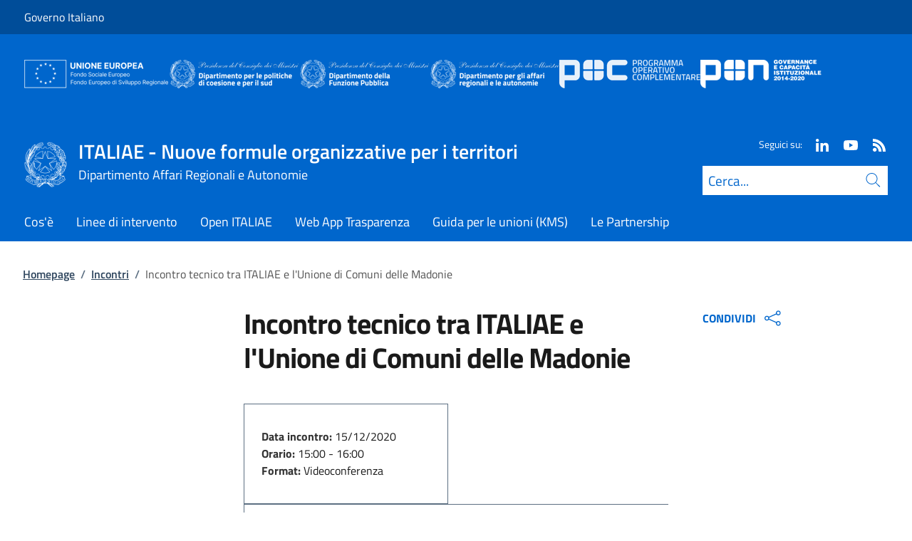

--- FILE ---
content_type: text/html; charset=utf-8
request_url: https://www.italiae.affariregionali.it/home/incontri-di-progetto/incontro-tecnico-tra-italiae-e-lunione-di-comuni-delle-madonie/
body_size: 11883
content:



<!DOCTYPE html>
<html lang="it">
    <head>
        <title>Incontro tecnico tra ITALIAE e l&#x27;Unione di Comuni delle Madonie</title>
        <meta charset="utf-8">
        <meta http-equiv="x-ua-compatible" content="ie=edge">
        <meta name="viewport" content="width=device-width, initial-scale=1">
        <meta name="description" content="15 dicembre 2020 - Incontro tecnico tra il team di supporto di ITALIAE e i referenti delle amministrazioni, finalizzato all&#x27;avvio delle azioni di affiancamento ...">
        <link rel="canonical" href="https://www.italiae.affariregionali.it/home/incontri-di-progetto/incontro-tecnico-tra-italiae-e-lunione-di-comuni-delle-madonie/" />
        <meta property="og:type" content="article" />
        <meta property="og:url" content="https://www.italiae.affariregionali.it/home/incontri-di-progetto/incontro-tecnico-tra-italiae-e-lunione-di-comuni-delle-madonie/" />
        <meta property="og:title" content="Incontro tecnico tra ITALIAE e l&#x27;Unione di Comuni delle Madonie" />
            <meta property="og:description" content="15 dicembre 2020 - Incontro tecnico tra il team di supporto di ITALIAE e i referenti delle amministrazioni, finalizzato all&#x27;avvio delle azioni di affiancamento ..." />
        <meta property="og:site_name" content="ITALIAE   -  Nuove formule organizzative per i territori" />
        <meta property="og:updated_time" content="2025-06-03T10:04:22.277Z" />
        <meta name="twitter:card" content="summary" />
        <meta name="twitter:url" content="https://www.italiae.affariregionali.it/home/incontri-di-progetto/incontro-tecnico-tra-italiae-e-lunione-di-comuni-delle-madonie/" />
        <meta name="twitter:title" content="Incontro tecnico tra ITALIAE e l&#x27;Unione di Comuni delle Madonie" />
            <meta name="twitter:description" content="15 dicembre 2020 - Incontro tecnico tra il team di supporto di ITALIAE e i referenti delle amministrazioni, finalizzato all&#x27;avvio delle azioni di affiancamento ..." />
                <meta property="og:image" content="https://www.italiae.affariregionali.it/media/1505/ce-img-incontri-tecnici-800x440.jpg" />
                <meta name="twitter:image" content="https://www.italiae.affariregionali.it/media/1505/ce-img-incontri-tecnici-800x440.jpg" />
            <link rel="icon" href="https://www.italiae.affariregionali.it/media/1190/favicon-96x96.png">
        
        <script src="/sb/registered-js-bundle.js.v639053406561372485"></script>
        <link href="/sb/registered-css-bundle.css.v639053406561372485" rel="stylesheet" />

            <!-- Matomo -->
            <script type="text/plain" data-cookiecategory="analytics">
                var _paq = window._paq = window._paq || [];
                /* tracker methods like "setCustomDimension" should be called before "trackPageView" */
                //_paq.push(["setCookieDomain", "*.www.dominio.it"]);
                //_paq.push(["setDomains", ["*.www.dominio.it"]]);
                _paq.push(['trackPageView']);
                _paq.push(['enableLinkTracking']);
                (function () {
                var u = "https://dmlws-analytics.sogei.it/piwik/";
                _paq.push(['setTrackerUrl', u + 'matomo.php']);
                _paq.push(['setSiteId', '27']);
                _paq.push(['addTracker', 'https://ingestion.webanalytics.italia.it/matomo.php', '41659']);
                var d = document, g = d.createElement('script'), s = d.getElementsByTagName('script')[0];
                g.type = 'text/javascript'; g.async = true; g.src = u + 'matomo.js'; s.parentNode.insertBefore(g, s);
                })();
            </script>
            <noscript><p><img src="https://dmlws-analytics.sogei.it/piwik/matomo.php?idsite=27&amp;rec=1" style="border:0;" alt="" /></p></noscript>
            <!-- End Matomo Code -->

    </head>

    <body>
         

<div class="skiplinks">
    <a class="visually-hidden-focusable" href="#main">Vai al contenuto</a>
    <a class="visually-hidden-focusable" href="#menu">Vai alla navigazione del sito</a>
</div>
         


<!-- PRIMO HEADER -->
<div class="it-header-slim-wrapper notprint" style="background-color:#004d99 !important">
    <div class="container-fluid px-0 px-lg-2 px-xl-3">
        <div class="col-12">
            <div class="it-header-slim-wrapper-content">
                <span class="d-flex">
                        <a class="d-lg-block navbar-brand" href="https://www.governo.it/" style="font-size: 1em">Governo Italiano</a>
                </span>
                

            </div>
        </div>
    </div>
</div>

    <div class="it-header-wrapper">
        <div class="it-nav-wrapper">
            <div class="it-header-partners-wrapper">
                <div class="container-fluid px-0 px-lg-2 px-xl-3">
                    <div class="col-12">
                        <div class="it-header-center-content-wrapper">
                            <div class="it-brand-wrapper ms-2 ms-lg-0 d-flex flex-wrap gap-3 justify-content-between">
                                    <a>
                                        <div class="img-responsive">
                                            <div class="img-wrapper">
                                                <img src="/media/10hdd3px/unione-europea.png?rmode=pad&amp;height=40&amp;quality=100&amp;v=1dbd617e74544f0" alt="">
                                            </div>
                                        </div>
                                    </a>
                                    <a>
                                        <div class="img-responsive">
                                            <div class="img-wrapper">
                                                <img src="/media/mdzcsks0/politiche-coesione.png?rmode=pad&amp;height=40&amp;quality=100&amp;v=1dbd618a0619330" alt="">
                                            </div>
                                        </div>
                                    </a>
                                    <a>
                                        <div class="img-responsive">
                                            <div class="img-wrapper">
                                                <img src="/media/drrpmqu3/funzione-pubblica.png?rmode=pad&amp;height=40&amp;quality=100&amp;v=1dbd618a02b8f10" alt="">
                                            </div>
                                        </div>
                                    </a>
                                    <a>
                                        <div class="img-responsive">
                                            <div class="img-wrapper">
                                                <img src="/media/xaxbbweh/affari-regionali.png?rmode=pad&amp;height=40&amp;quality=100&amp;v=1dbd6189ff3b630" alt="">
                                            </div>
                                        </div>
                                    </a>
                                    <a>
                                        <div class="img-responsive">
                                            <div class="img-wrapper">
                                                <img src="/media/bt2d40dn/poc.png?rmode=pad&amp;height=40&amp;quality=100&amp;v=1dbd617e6e1a120" alt="">
                                            </div>
                                        </div>
                                    </a>
                                    <a>
                                        <div class="img-responsive">
                                            <div class="img-wrapper">
                                                <img src="/media/pu5ohwx0/pon.png?rmode=pad&amp;height=40&amp;quality=100&amp;v=1dbd617e712ea50" alt="">
                                            </div>
                                        </div>
                                    </a>
                            </div>

                        </div>
                    </div>
                </div>
            </div>

        </div>
    </div>

<header class="it-header-wrapper position-sticky notprint" style="top:0;z-index:1040">
    <div class="it-nav-wrapper">
        <!-- SECONDO HEADER -->
        <div class="it-header-center-wrapper">
            <div class="container-fluid px-0 px-lg-2 px-xl-3">
                <div class="col-12">
                    <div class="it-header-center-content-wrapper">
                        <div class="it-brand-wrapper ms-2 ms-lg-0">
                            <a href="/home/">
                                <img src="/media/1037/logo.png" class="main-header-logo" alt="">
                                <img src="/media/1037/logo.png" class="mobile-header-logo" alt="">
                                <div class="it-brand-text" aria-label="ITALIAE   -  Nuove formule organizzative per i territori" role="contentinfo">
                                        <div class="it-brand-title">ITALIAE   -  Nuove formule organizzative per i territori</div>
                                        <div class="it-brand-tagline d-none d-md-block lh-lg" style="font-size: 18px;">Dipartimento Affari Regionali e Autonomie  </div>

                                </div>
                            </a>
                        </div>
                        <div class="it-right-zone d-flex flex-column align-items-end">
                            <div class="it-socials d-flex mb-lg-3 mb-md-1">
                                

    <span>
        Seguici su:
    </span>
<ul class="">
        <li class="">
            <a class="" href="https://www.linkedin.com/company/progetto-italiae/" aria-label="Linkedin" target="_blank" title="Seguici su Linkedin">
                <svg role="presentation" class="icon "><use href="/css/bootstrap-italia/svg/sprites.svg#it-linkedin"></use></svg>
            </a>
        </li>
        <li class="">
            <a class="" href="https://www.youtube.com/channel/UCVo7T4fhvY5fsAZgzn6srAA?cbrd=1" aria-label="Youtube" target="_blank" title="Seguici su Youtube">
                <svg role="presentation" class="icon "><use href="/css/bootstrap-italia/svg/sprites.svg#it-youtube"></use></svg>
            </a>
        </li>
        <li class="">
            <a class="" href="https://www.italiae.affariregionali.it/home/feed-notizie/" aria-label="Rss" target="_blank" title="Seguici sul canale RSS">
                <svg role="presentation" class="icon "><use href="/css/bootstrap-italia/svg/sprites.svg#it-rss"></use></svg>
            </a>
        </li>

</ul>


                            </div>
                                <form id="search" action="/home/search/" method="GET" role="search">
                                    <div class="it-search-wrapper">
                                        <label for="searchInput" class="visually-hidden">Cerca</label>
                                        <input id="searchInput" oninput="enableSearch(this.id)" type="text" class="border-bottom-0 searchbar" placeholder="Cerca..." required name="cerca" id="closedMobileSearch" style="height:41px">
                                        <a class="search-link squared-icon searchbar a-disabled" aria-label="Cerca" href="#" role="button" onclick="document.getElementById('search').submit();" style="height:41px">
                                            <svg role="presentation" id="searchIcon" class="icon icon-blue">
                                                <use href="/css/bootstrap-italia/svg/sprites.svg#it-search"></use>
                                            </svg>
                                        </a>
                                        <svg role="presentation" id="closedSearchbarSvg" role="presentation" class="icon icon-sm icon-white" onclick="showSearchBar()">
                                            <use href="/css/bootstrap-italia/svg/sprites.svg#it-search"></use>
                                        </svg>

                                        <svg role="presentation" id="openedSearchbarSvg" role="presentation" class="d-none" onclick="showSearchBar()" xmlns="http://www.w3.org/2000/svg" xmlns:xlink="http://www.w3.org/1999/xlink" width="20px" height="20px" viewBox="0 0 20 20" version="1.1">
                                            <path style=" stroke:none;fill-rule:nonzero;fill:rgb(100%,100%,100%);fill-opacity:1;" d="M 10.945312 10 L 20 18.917969 L 18.917969 20 L 10 10.945312 L 1.082031 20 L 0 18.917969 L 9.054688 10 L 0 1.082031 L 1.082031 0 L 10 9.054688 L 18.917969 0 L 20 1.082031 Z M 10.945312 10 " />
                                        </svg>
                                    </div>
                                    <input type="submit" hidden />
                                </form>
                        </div>
                    </div>
                </div>
            </div>
        </div>

        <!-- TERZO HEADER -->
        <div class="it-header-navbar-wrapper">
            <div class="container-fluid px-0">
                <div class="col-12">
                    

<nav class="navbar navbar-expand-lg has-megamenu" aria-label="Menu principale">
    <button type="button" aria-label="Mostra/Nascondi menu" class="p-0 border-0 bg-transparent d-lg-none" aria-controls="menu" aria-expanded="false" data-bs-toggle="navbarcollapsible" data-bs-target="#navbar-E">
        <span>
            <svg role="presentation" role="img" aria-label="icona burger menu" class="icon icon-white"><use href="/css/bootstrap-italia/svg/sprites.svg#it-burger"></use></svg>
        </span>
    </button>
    <div class="navbar-collapsable" id="navbar-E">
        <div class="overlay fade"></div>
        <div class="close-div">
            <button type="button" aria-label="Chiudi il menu" class="btn close-menu">
                <span><svg role="presentation" role="img" class="icon"><use href="/css/bootstrap-italia/svg/sprites.svg#it-close-big"></use></svg></span>
            </button>
        </div>
        <div class="menu-wrapper justify-content-lg-between align-items-lg-baseline">
            <ul id="mainMenu" class="navbar-nav w-100 ">
                


            <li class="nav-item dropdown megamenu">
                <a href="/home/cose/" class="nav-link dropdown-toggle px-lg-2 px-xl-3 lh-sm" >
                    <span>Cos&#x27;&#xE8;</span>
                </a>
            </li>
            <li class="nav-item dropdown megamenu">
                <a href="/home/linee-di-intervento/" class="nav-link dropdown-toggle px-lg-2 px-xl-3 lh-sm" >
                    <span>Linee di intervento</span>
                </a>
            </li>
            <li class="nav-item dropdown megamenu">
                <a href="/home/open-italiae/" class="nav-link dropdown-toggle px-lg-2 px-xl-3 lh-sm" >
                    <span>Open ITALIAE</span>
                </a>
            </li>
            <li class="nav-item dropdown megamenu">
                <a href="/home/web-app-trasparenza/" class="nav-link dropdown-toggle px-lg-2 px-xl-3 lh-sm" >
                    <span>Web App Trasparenza</span>
                </a>
            </li>
            <li class="nav-item dropdown megamenu">
                <a href="/home/guida-per-le-unioni-kms/" class="nav-link dropdown-toggle px-lg-2 px-xl-3 lh-sm" >
                    <span>Guida per le unioni (KMS)</span>
                </a>
            </li>
            <li class="nav-item dropdown megamenu">
                <a href="/home/partnership/" class="nav-link dropdown-toggle px-lg-2 px-xl-3 lh-sm" >
                    <span>Le Partnership</span>
                </a>
            </li>

            </ul>
        </div>
    </div>
</nav>
                </div>
            </div>
        </div>
    </div>
        <form id="search-mobile" action="/home/search/" method="GET">
            <div id="searchbarMobileContainer" class="d-flex container-fluid bg-primary border-bottom-0 padding-search-mobile pt-1 pb-2 d-none">
                <label for="openedMobileSearch" class="visually-hidden">Cerca</label>
                <input oninput="enableSearch(this.id)" name="cerca" id="openedMobileSearch" class="border-bottom-0 bg-white" type="search" placeholder="Cerca">
                <a class="search-link squared-icon-mobile bg-white a-disabled" aria-label="Cerca" href="#" onclick="document.getElementById('search-mobile').submit();">
                    <svg role="presentation" id="searchIconMobile" class="icon icon-sm icon-blue">
                        <use href="/css/bootstrap-italia/svg/sprites.svg#it-search"></use>
                    </svg>
                </a>
            </div>
            <input type="submit" hidden />
        </form>
</header>
<div class="it-header-center-wrapper bg-white d-none printvisible">
    <div class="container-fluid px-0 px-lg-2 px-xl-3">
        <div class="row">
            <div class="col-12">
                <div class="it-header-center-content-wrapper">
                    <div class="it-brand-wrapper">
                        <a href="/home/">
                            <img class="print-logo icon " alt="">
                            <div class="it-brand-text">
                                <div class="it-brand-title text-primary">ITALIAE   -  Nuove formule organizzative per i territori</div>
                                    <div class="it-brand-tagline d-none d-md-block text-primary" style="line-height:2em">Dipartimento Affari Regionali e Autonomie  </div>

                            </div>
                        </a>
                    </div>
                </div>
            </div>
        </div>
    </div>
</div>

<script>

    function showSearchBar() {
        $("#searchbarMobileContainer").toggleClass("d-none");
        $("#closedSearchbarSvg").toggleClass("d-none");
        $("#openedSearchbarSvg").toggleClass("d-none");
    }

    function enableSearch(id) {
        let tagId = "#" + id;
        let selector = $(`${tagId}`);

        if (selector.val() != "") {
            $(`${tagId} + a`).removeClass("a-disabled")
        }
        else {
            $(`${tagId} + a`).addClass("a-disabled")
        }
    }

    $(document).ready(function () {
        if (window.innerWidth > 768)
            enableSearch("searchInput");
        else
            enableSearch("openedMobileSearch");
    });

</script>
    

        <div id="main">
            

<div class="mx-3 mx-lg-4 px-lg-1 px-1 px-xl-2">
    <div class="col-md-12">
        

<div class="container-xxxl">

<nav class="breadcrumb-container" role="navigation">
        <ol class="breadcrumb mt-4 mb-4">
                    <li class="breadcrumb-item"><a href="/home/" aria-label="Vai alla pagina:: Homepage">Homepage</a><span class="separator">/</span></li>
                    <li class="breadcrumb-item"><a href="/home/incontri-di-progetto/?tab=c61ffc67-96ae-42c1-948e-5c867fa8e173" aria-label="Vai alla pagina:: Incontri">Incontri</a><span class="separator">/</span></li>
            <li class="breadcrumb-item active" aria-current="page">Incontro tecnico tra ITALIAE e l&#x27;Unione di Comuni delle Madonie</li>
        </ol>
    </nav>
</div>



    </div>
    <div class="row">
        <div class="col-md-3">
            <div class="inThisPageContainer">
                


<script>
    function setOffsetGapDiv() {
        let windowWidth = $(window).width();
        let offsetGap = 0;

        if (windowWidth < 992)
            offsetGap = 100;
        else
            offsetGap = 210;

        return offsetGap;
    }

    function changeScrollPadding(navscroll) {
        let windowWidth = $(window).width();

        if (windowWidth < 992)
            navscroll.setScrollPadding(setOffsetGapDiv());
        else
            navscroll.setScrollPadding(setOffsetGapDiv());
    }

    function scrollToDiv(idDiv) {
        let selector = "#" + idDiv;
        let offset = $(selector).offset();
        let scrollto = offset.top - setOffsetGapDiv();
        window.scrollTo({
            top: scrollto + 20,
            behavior: 'smooth'
        });
    }

    $(document).ready(function () {
        var navscrollElement = document.querySelector('#sideNavLinks');
        var navscroll = new bootstrap.NavScroll(navscrollElement);

        changeScrollPadding(navscroll);

        //#region codice necessario solo per debug
        $(window).on("resize", function () {
            changeScrollPadding(navscroll);
        });
        //#endregion
    });
</script>
            </div>
        </div>
        <div class="col-md-6 md-max-width-700">
            <div>
                <h1 class="word-break">
                    Incontro tecnico tra ITALIAE e l&#x27;Unione di Comuni delle Madonie
                </h1>
                <div class="d-flex mt-3">
                </div>

            </div>
            <div class="row my-4">
                <div id="main-page" class="col-md-12 it-page-sections-container word-break">

<div class="field field-name-field-data-evento field-type-datetime field-label-inline clearfix"></div>
<div class="field field-name-field-format-evento field-type-taxonomy-term-reference field-label-inline clearfix">
<div class="field-items">
<div class="field-item even"></div>
<div class="field-item even">
<div class="overflow-md-x"><table border="0" class="Table" style="border-collapse: collapse; width: 287px; height: 141px;" data-tablesaw-mode="stack">
<tbody>
<tr style="height: 20px;">
<td style="width: 100%; height: 20px;">
<div class="field-item even"><strong style="font-family: 'Titillium Web', Helvetica, Arial, sans-serif; color: #333333; font-size: medium;">Data incontro: </strong>15/12/2020</div>
<div class="field-item even"><strong style="font-family: 'Titillium Web', Helvetica, Arial, sans-serif; color: #333333; font-size: medium;">Orario: </strong>15:00 - 16:00</div>
<div class="field-item even"><strong style="font-family: 'Titillium Web', Helvetica, Arial, sans-serif; color: #333333; font-size: medium;">Format: </strong>Videoconferenza</div>
</td>
</tr>
</tbody>
</table></div>
</div>
<div class="field-item even"></div>
<div class="field-item even">
<div class="overflow-md-x"><table border="0" class="Table Table--withBorder js-TableResponsive tablesaw tablesaw-stack" style="border-collapse: collapse; width: 762px; height: 24px;" data-tablesaw-mode="stack">
<tbody>
<tr style="height: 63px;">
<td style="width: 100%; height: 63px;">
<h4 class="u-text-h3 u-text-h4"><strong style="text-align: center;">Presentazione</strong></h4>
</td>
</tr>
<tr>
<td style="width: 100%;"><span>Incontro tecnico tra il team di supporto di ITALIAE e i referenti delle amministrazioni finalizzato all'avvio delle azioni di affiancamento previste dal Progetto.</span><span></span></td>
</tr>
</tbody>
</table></div>
</div>
</div>
</div>                </div>
            </div>
        </div>
        <div class="col-md-3">
            <div class="">
                


    <div class="dropdown notprint mb-2 ms-md-4" style="width:fit-content">
        <div class="align-items-center">
            <button class="d-flex dropdown-toggle sidenav-title text-primary fw-bold text-decoration-none align-items-center border-0 bg-white" aria-label="Apri opzioni di condivisione" data-bs-toggle="dropdown" aria-haspopup="true" aria-expanded="false">
                CONDIVIDI
                <span class="ps-2">
                    <svg role="presentation" class="icon icon-blue"><use href="/css/bootstrap-italia/svg/sprites.svg#it-share"></use></svg>
                </span>
            </button>
            <div class="dropdown-menu">
                <div class="link-list-wrapper share">
                    <ul class="link-list">
                            <li>
                                <a class="list-item right-icon d-flex justify-content-between" href="http://www.facebook.com/sharer/sharer.php?u=https%3a%2f%2fwww.italiae.affariregionali.it%2fhome%2fincontri-di-progetto%2fincontro-tecnico-tra-italiae-e-lunione-di-comuni-delle-madonie%2f" style="padding:0.50em 17px;">
                                    <span>Condividi su Facebook</span>
                                    <svg role="presentation" class="icon icon-sm icon-primary right"><use href="/css/bootstrap-italia/svg/sprites.svg#it-facebook"></use></svg>
                                </a>
                            </li>
                            <li>
                                <a class="list-item right-icon d-flex justify-content-between" href="http://www.x.com/share?text=Incontro&#x2B;tecnico&#x2B;tra&#x2B;ITALIAE&#x2B;e&#x2B;l%27Unione&#x2B;di&#x2B;Comuni&#x2B;delle&#x2B;Madonie&url=https%3a%2f%2fwww.italiae.affariregionali.it%2fhome%2fincontri-di-progetto%2fincontro-tecnico-tra-italiae-e-lunione-di-comuni-delle-madonie%2f" style="padding:0.50em 17px;">
                                    <span>Condividi su X</span>
                                    <svg role="presentation" class="icon icon-sm icon-primary right"><use href="/css/bootstrap-italia/svg/sprites.svg#it-twitter"></use></svg>
                                </a>
                            </li>

                    </ul>
                 </div>
            </div>
        </div>

    </div>

<script type="text/javascript">
    function Copy() {
        var copyText = "https://www.italiae.affariregionali.it/home/incontri-di-progetto/incontro-tecnico-tra-italiae-e-lunione-di-comuni-delle-madonie/";
        navigator.clipboard.writeText(copyText);
    }
</script>



            </div>
        </div>

    </div>
</div>




<script>
    $("#main-page h2").addClass("it-page-section");

    $('#main-page a').each(function(){
        let id = $(this).attr('href');

        if (id && id.startsWith('#')) {
            id = id.substring(1);
            $(this).attr('onclick', `scrollToDiv('${id}')`);
            $(this).removeAttr('href');
            $(this).addClass('btn-link');
            $(this).css('cursor', 'pointer');
        }
    });

    $(".overflow-md-x:has(> table:not(.table-responsive))").addClass("table-responsive");
</script>
        </div>
        
<footer class="it-footer notprint">
    <div class="it-footer-main bg-dark" style="background-color:#003366 !important">
        <div class="container-fluid">
            <div class="row">
                <section>
                    <div class="row clearfix">
                        <div class="col-sm-12">
                            <div class="it-brand-wrapper pb-0">
                                <a href="/home/" data-focus-mouse="false">
                                        <img src="/media/1037/logo.png" class="icon" alt="Logo.png" />
                                    <div>
                                        <span class="footer-it-brand-title">ITALIAE   -  Nuove formule organizzative per i territori</span>
                                            <div class="it-brand-tagline d-none d-md-block lh-lg" style="font-size: 18px;">Dipartimento Affari Regionali e Autonomie  </div>
                                    </div>

                                </a>
                            </div>
                        </div>
                    </div>
                </section>
                    <section class="py-4 border-secondary border-bottom">
                        <div class="row">


                                            <div class="col-xl-3 col-lg-6 pb-2">
                                                    <span class="fs-5 pb-3 d-block text-uppercase fw-semibold" role="heading">Beneficiario</span>

                                                    <div class="contactBoxTextFooter">
                                                        <p>Dipartimento Affari Regionali e Autonomie</p>
                                                    </div>
                                            </div>
                                            <div class="col-xl-3 col-lg-6 pb-2">
                                                    <span class="fs-5 pb-3 d-block text-uppercase fw-semibold" role="heading">Programmi Operativi</span>

                                                    <div class="contactBoxTextFooter">
                                                        <p>Programma Operativo Complementare al PON “Governance e Capacità Istituzionale” 2014 – 2020</p>
                                                    </div>
                                            </div>
                                            <div class="col-xl-3 col-lg-6 pb-2">
                                                    <span class="fs-5 pb-3 d-block text-uppercase fw-semibold" role="heading">Autorit&#xE0; di Gestione</span>

                                                    <div class="contactBoxTextFooter">
                                                        <p>Dipartimento per le politiche di coesione e del sud</p>
                                                    </div>
                                            </div>
                                            <div class="col-xl-3 col-lg-6 pb-2">
                                                    <span class="fs-5 pb-3 d-block text-uppercase fw-semibold" role="heading">Organismo Intermedio</span>

                                                    <div class="contactBoxTextFooter">
                                                        <p>Dipartimento della Funzione Pubblica</p>
                                                    </div>
                                            </div>
                        </div>
                    </section>
            </div>
        </div>
    </div>
        <div class="it-footer-small-prints clearfix ">
            <div class="container-fluid ">

                <ul class="it-footer-small-prints-list list-inline mb-0 d-flex flex-column flex-md-row ">
                        <li>
                                    <a class="list-item text-decoration-underline" href="http://presidenza.governo.it/AmministrazioneTrasparente/"><span class="text-white">Amministrazione trasparente</span></a>
                        </li>
                        <li>
                                    <a class="list-item text-decoration-underline" href="/home/privacy-policy/"><span class="text-white">Privacy Policy</span></a>
                        </li>
                        <li>
                                    <a class="list-item text-decoration-underline" href="/home/archivio-newsletter/"><span class="text-white">Archivio Newsletter</span></a>
                        </li>
                        <li>
                                    <a class="list-item text-decoration-underline" href="https://form.agid.gov.it/view/ae0b4360-93db-11f0-a480-01dde6adf1ef"><span class="text-white">Dichiarazione di accessibilit&#xE0;</span></a>
                        </li>
                        <li>
                                    <a class="list-item text-decoration-underline" role="button" href="" data-cc="c-settings"><span class="text-white">Preferenze cookie</span></a>
                        </li>
                </ul>

            </div>
        </div>
</footer>
        
<div class="d-flex align-items-center notprint">
    <a href="#" aria-hidden="true" tabindex="-1" data-bs-toggle="backtotop" aria-label="torna in cima" class="back-to-top shadow" style="z-index: 9999; bottom: 65px;">
        <svg role="presentation" class="icon icon-light"><use href="/css/bootstrap-italia/svg/sprites.svg#it-arrow-up"></use></svg>
    </a>
</div>

        
    </body>
</html>



<script>

    window.addEventListener('load', function () {

        // obtain plugin
        const cc = initCookieConsent();
        const ifm = iframemanager();
        
        ifm.run({
            currLang: document.documentElement.getAttribute('lang'),
            showBtn: false,
            services: {

                            youtube: {
                            embedUrl: '{data-id}',
                            thumbnailUrl: function (id, setThumbnail) {
                                var video_id;
                                var regExp = /^.*(youtu\.be\/|v\/|u\/\w\/|embed\/|watch\?v=|\&v=)([^#\&\?]*).*/;
                                var match = id.match(regExp);
                                if (match && match[2].length == 11) {
                                    video_id = match[2];
                                } else {
                                    //error
                                }
                                var url = "https://i3.ytimg.com/vi/" + video_id + "/hqdefault.jpg";
                                setThumbnail(url);
                            },

                            iframe: {
                                allow: 'accelerometer; encrypted-media; gyroscope; picture-in-picture; fullscreen;',
                            },
                            cookie: {
                                name: 'cc_youtube'
                            },
                            languages: {
                                it: {
                                    notice: 'Questo video incorporato via YouTube utilizza cookie di terze parti ed è attualmente disabilitato. È possibile attivarne il funzionamento tramite le <a data-cc="c-settings" role="button">preferenze cookie</a> del sito',
                                    loadBtn: 'Carica il video',
                                    loadAllBtn: 'Non chiedere nuovamente'
                                },
                                en: {
                        notice: 'This video embedded via YouTube uses third party cookies and is currently disabled. It is possible to view it through the <a data-cc="c-settings" role="button">cookie preferences</a>',
                                    loadBtn: 'Load video',
                                    loadAllBtn: 'Don\'t ask again'
                                }
                            }
                        },
                                }
        });

        cc.run({
            current_lang: document.documentElement.getAttribute('lang'),
            autoclear_cookies: true,
            page_scripts: true,
            // mode: 'opt-in'                          // default: 'opt-in'; value: 'opt-in' or 'opt-out'
            // delay: 0,                               // default: 0
            // auto_language: null                     // default: null; could also be 'browser' or 'document'
            // autorun: true,                          // default: true
            // force_consent: false,                   // default: false
            hide_from_bots: true,                  // default: false
            // remove_cookie_tables: false             // default: false
            // cookie_name: 'cc_cookie',               // default: 'cc_cookie'
            // cookie_expiration: 182,                 // default: 182 (days)
            // cookie_necessary_only_expiration: 182   // default: disabled
            // cookie_domain: location.hostname,       // default: current domain
            // cookie_path: '/',                       // default: root
            // cookie_same_site: 'Lax',                // default: 'Lax'
            // use_rfc_cookie: false,                  // default: false
            // revision: 0,                            // default: 0

            gui_options: {
                consent_modal: {
                    layout: 'bar', // box,cloud,bar
                    position: 'top left', // bottom,middle,top + left,right,center
                    transition: 'slide' // zoom,slide
                },
                settings_modal: {
                    layout: 'bar', // box,bar
                    position: 'left', // right,left (available only if bar layout selected)
                    transition: 'slide' // zoom,slide
                }
            },

            onFirstAction: function (user_preferences, cookie) {
                // callback triggered only once
            },

            onAccept: function (cookie) {

                if (cc.allowedCategory('cc-youtube') && true) {
                    ifm.acceptService('youtube');
                }
                if (cc.allowedCategory('cc-facebookservice') && false) {
                    ifm.acceptService('facebookservice');
                }
                if (cc.allowedCategory('cc-vimeo') && false) {
                    ifm.acceptService('vimeo');
                }
                if (cc.allowedCategory('cc-googlemaps') && false) {
                    ifm.acceptService('googlemaps');
                }
                if (cc.allowedCategory('cc-powerbi') && false) {
                    ifm.acceptService('powerbi');
                }
                if (cc.allowedCategory('cc-servizio') && false) {
                    ifm.acceptService('genericservice');
                }
            },

            onChange: function (cookie, changed_preferences) {

                if (!cc.allowedCategory('cc-youtube')) {
                    ifm.rejectService('youtube');
                }
                else {
                    ifm.acceptService('youtube');
                    document.querySelectorAll("div[data-service='youtube']").forEach(function (item) {
                        item.classList.add("accepted");
                    });
                    
                }
                if (!cc.allowedCategory('cc-facebookservice')) {
                    ifm.rejectService('facebookservice');
                }
                else {
                    ifm.acceptService('facebookservice');
                }
                if (!cc.allowedCategory('cc-vimeo')) {
                    ifm.rejectService('vimeo');
                }
                else {
                    ifm.acceptService('vimeo');
                }
                if (!cc.allowedCategory('cc-googlemaps')) {
                    ifm.rejectService('googlemaps');
                }
                else {
                    ifm.acceptService('googlemaps');
                }
                if (!cc.allowedCategory('cc-powerbi')) {
                    ifm.rejectService('powerbi');
                }
                else {
                    ifm.acceptService('powerbi');
                }
                if (!cc.allowedCategory('cc-servizio')) {
                    ifm.rejectService('genericservice');
                }
                else {
                    ifm.acceptService('genericservice');
                }
            },

            languages: {
                'it': {
                    consent_modal: {
                        title: '',
                        description: '<p class="u-color-white u-text-r-xs u-lineHeight-m u-padding-r-bottom"><p>Questo sito utilizza cookie tecnici e di terze parti.<br>Puoi liberamente prestare, rifiutare o revocare il tuo consenso, in qualsiasi momento, accedendo al pannello delle preferenze cookie, raggiungibile dal footer.<br>Per saperne di più consulta le note legali.</p><button type="button" data-cc="c-settings" class="cc-link" arial-label="Impostazioni cookie">Vai alle preferenze cookie</button></p>',
                        primary_btn: {
                            text: 'ACCETTA TUTTI',
                            role: 'accept_all' // 'accept_selected' or 'accept_all'
                        },
                        secondary_btn: {
                            text: 'RIFIUTA TUTTI',
                            role: 'accept_necessary' // 'settings' or 'accept_necessary'
                        }
                    },
                    settings_modal: {
                        title: 'Preferenze cookie',
                        save_settings_btn: 'Salva le impostazioni',
                        accept_all_btn: 'ACCETTA TUTTI',
                        reject_all_btn: 'RIFIUTA TUTTI',
                        close_btn_label: 'Chiudi',
                        cookie_table_headers: [{
                            col1: 'Name'
                        },
                        {
                            col2: 'Domain'
                        },
                        {
                            col3: 'Expiration'
                        },
                        {
                            col4: 'Description'
                        }
                        ],
                        blocks: [{
                            title: '',
                            description: '<p class="u-color-white u-text-r-xs u-lineHeight-m u-padding-r-bottom"><p>Questo sito utilizza cookie tecnici e di terze parti.<br>Puoi liberamente prestare, rifiutare o revocare il tuo consenso, in qualsiasi momento, accedendo al pannello delle preferenze cookie, raggiungibile dal footer.<br>Per saperne di più consulta le note legali.</p>'
                        }, {
                            title: 'Cookie tecnici necessari',
                            description: 'Cookie tecnici necessari per il funzionamento del sito',
                            toggle: {
                                value: 'necessary',
                                enabled: true,
                                readonly: true // cookie categories with readonly=true are all treated as "necessary cookies"
                            }
                        }, {
                            title: 'Cookie analitici',
                            description: 'Utilizzati per raccogliere, in forma anonima, informazioni statistiche e aggregate sulle modalità di navigazione degli utenti.',
                            toggle: {
                                value: 'analytics',
                                enabled: false,
                                readonly: false
                            }
                        },


                            {
                                title: 'Cookie per i video Youtube',
                                description: 'Cookie che consentono la riproduzione dei video Youtube',
                                toggle: {
                                    value: 'cc-youtube',
                                    enabled: false,
                                    readonly: false
                                }
                            },
            




                            ]
                    }
                },
                'en': {
                    consent_modal: {
                        title: '',
                        description: '<p class="u-color-white u-text-r-xs u-lineHeight-m u-padding-r-bottom"><p>Questo sito utilizza cookie tecnici e di terze parti.<br>Puoi liberamente prestare, rifiutare o revocare il tuo consenso, in qualsiasi momento, accedendo al pannello delle preferenze cookie, raggiungibile dal footer.<br>Per saperne di più consulta le note legali.</p><button type="button" data-cc="c-settings" class="cc-link" arial-label="Impostazioni cookie">Vai alle preferenze cookie</button></p>',
                        primary_btn: {
                            text: 'ACCETTA TUTTI',
                            role: 'accept_all' // 'accept_selected' or 'accept_all'
                        },
                        secondary_btn: {
                            text: 'RIFIUTA TUTTI',
                            role: 'accept_necessary' // 'settings' or 'accept_necessary'
                        }
                    },
                    settings_modal: {
                        title: 'Cookie preferences',
                        save_settings_btn: 'Save settings',
                        accept_all_btn: 'ACCETTA TUTTI',
                        reject_all_btn: 'RIFIUTA TUTTI',
                        close_btn_label: 'Close',
                        cookie_table_headers: [{
                            col1: 'Name'
                        },
                        {
                            col2: 'Domain'
                        },
                        {
                            col3: 'Expiration'
                        },
                        {
                            col4: 'Description'
                        }
                        ],
                        blocks: [{
                            title: '',
                            description: '<p class="u-color-white u-text-r-xs u-lineHeight-m u-padding-r-bottom"><p>Questo sito utilizza cookie tecnici e di terze parti.<br>Puoi liberamente prestare, rifiutare o revocare il tuo consenso, in qualsiasi momento, accedendo al pannello delle preferenze cookie, raggiungibile dal footer.<br>Per saperne di più consulta le note legali.</p>',
                        }, {
                            title: 'Strictly necessary cookies',
                            description: 'These cookies are essential for the proper functioning of my website. Without these cookies, the website would not work properly',
                            toggle: {
                                value: 'necessary',
                                enabled: true,
                                readonly: true // cookie categories with readonly=true are all treated as "necessary cookies"
                            }
                        }, {
                            title: 'Analytics cookies',
                            description: 'Used to collect, anonymously, statistical and aggregate information on how users navigate.',
                            toggle: {
                                value: 'analytics',
                                enabled: false,
                                readonly: false
                            }
                        },

                            {
                                title: 'Youtube service cookies',
                                description: 'These cookies allow the website to run Youtube videos',
                                toggle: {
                                    value: 'cc-youtube',
                                    enabled: false,
                                    readonly: false
                                }
                            },
            
                            ]
                    }
                }
            }
        });
    });
</script>
